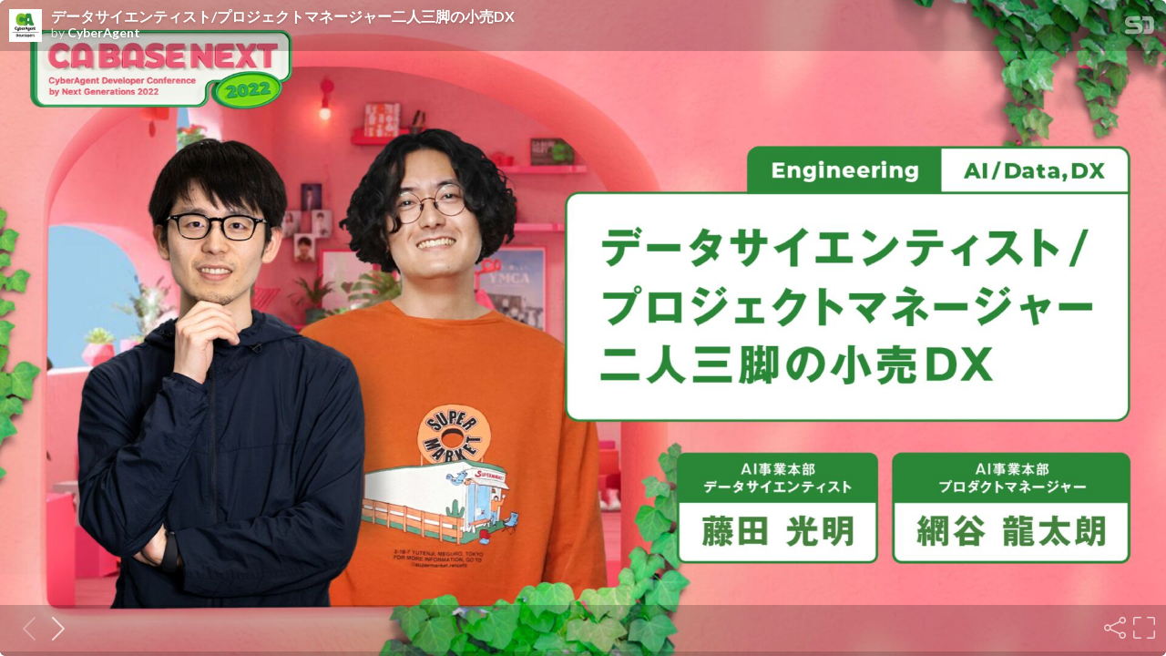

--- FILE ---
content_type: text/html; charset=utf-8
request_url: https://speakerdeck.com/player/25c87d4d124347ea95b22b911137da5c
body_size: 3759
content:
<!DOCTYPE html>
<html lang="en">
<head>
  <title>データサイエンティスト/プロジェクトマネージャー二人三脚の小売DX - Speaker Deck</title>
  <link rel="stylesheet" href="https://d1eu30co0ohy4w.cloudfront.net/assets/player-b52f917642868149b1685a3469939a5471cd9bdad1853c4b20d550d949a2f38c.css" />
  <script src="https://d1eu30co0ohy4w.cloudfront.net/assets/js/player-ee96c5c26068fbdf2c22.js"></script>
  <meta name="accent-color" content="#009287">
    <meta name="stats-owner_id" content="808471" />
  <meta name="stats-talk_id" content="888925" />
  <meta name="stats-view_type" content="player" />
  <meta name="stats-origin_referrer" />

    <link rel="canonical" href="https://speakerdeck.com/cyberagentdevelopers/puroziekutomaneziyaer-ren-san-jiao-falsexiao-mai-dx" />

  <meta name="viewport" content="user-scalable=no, width=device-width, initial-scale=1, maximum-scale=1">
</head>
<body>
  <div id="player" class="slides" data-referer="" data-host="">
    
    <div class="sd-player state-initial js-sd-player" data-start-slide="0" data-url="https://speakerdeck.com/cyberagentdevelopers/puroziekutomaneziyaer-ren-san-jiao-falsexiao-mai-dx" data-ratio="1.7777777777777777">
        <div class="sd-player-title">
          <div class="sd-player-avatar">
            <a target="_parent" aria-label="SpeakerDeck profile page for CyberAgent" href="https://speakerdeck.com/cyberagentdevelopers"><img width="47" height="47" class="avatar " loading="eager" alt="Avatar for CyberAgent" src="https://secure.gravatar.com/avatar/2016ba6b977a2e6691811fa66d5f4336?s=47" /></a>
          </div>
          <div class="sd-player-title-name"><a class="sd-player-title-link" target="_parent" href="https://speakerdeck.com/cyberagentdevelopers/puroziekutomaneziyaer-ren-san-jiao-falsexiao-mai-dx">データサイエンティスト/プロジェクトマネージャー二人三脚の小売DX</a></div>
          <div class="sd-player-title-author">by <a class="sd-player-title-link" target="_parent" href="https://speakerdeck.com/cyberagentdevelopers">CyberAgent</a></div>
          <div class="sd-player-title-mark">
            <a target="_parent" aria-label="SpeakerDeck Homepage" href="https://speakerdeck.com/"><img alt="Speaker Deck" src="https://d1eu30co0ohy4w.cloudfront.net/assets/mark-white-8d908558fe78e8efc8118c6fe9b9b1a9846b182c503bdc6902f97df4ddc9f3af.svg" /></a>
          </div>
        </div>

      <div id="sd-player-links" class="sd-player-links"></div>
      <button type="button" class="sd-player-link-badge js-sd-player-link-badge" hidden>
        <span class="sd-player-link-badge-icon">
          <svg class="icon icon-link-45deg icon-badge"><use xlink:href="/icons/icons.svg?v=2025-12-28#icon-link-45deg"></use></svg>
        </span>
        <span class="sd-player-link-badge-count js-sd-player-link-badge-count"></span>
      </button>
      <div class="sd-player-link-modal js-sd-player-link-modal" hidden>
        <div class="sd-player-link-modal-overlay js-sd-player-link-modal-overlay"></div>
        <div class="sd-player-link-modal-content">
          <button type="button" class="sd-player-link-modal-close js-sd-player-link-modal-close">&times;</button>
          <div class="sd-player-link-modal-input-group">
            <input type="text" class="sd-player-link-modal-url js-sd-player-link-modal-url" readonly>
          </div>
          <div class="sd-player-link-modal-buttons">
            <button type="button" class="sd-player-link-modal-btn sd-player-link-modal-copy js-sd-player-link-modal-copy">Copy</button>
            <button type="button" class="sd-player-link-modal-btn sd-player-link-modal-open js-sd-player-link-modal-open">Open</button>
          </div>
        </div>
      </div>

      <div class="sd-player-controls">
        <button class="sd-player-previous sd-player-button js-sd-player-previous" aria-label="Previous slide">
          <svg class="icon icon-chevron-left icon-player"><use xlink:href="/icons/icons.svg?v=2025-12-28#icon-chevron-left"></use></svg>
        </button>
        <button class="sd-player-next sd-player-button js-sd-player-next" aria-label="Next slide">
          <svg class="icon icon-chevron-right icon-player"><use xlink:href="/icons/icons.svg?v=2025-12-28#icon-chevron-right"></use></svg>
        </button>
        <div class="sd-player-spacer"></div>


          <button title="Share" aria-label="Share" class="sd-player-share sd-player-button active js-sd-player-share">
            <svg class="icon icon-share icon-player"><use xlink:href="/icons/icons.svg?v=2025-12-28#icon-share"></use></svg>
          </button>
        <button title="Fullscreen" aria-label="Fullscreen" class="sd-player-fullscreen sd-player-button active js-fullscreen-toggle">
          <svg class="icon icon-fullscreen icon-player sd-player-enable-fullscreen"><use xlink:href="/icons/icons.svg?v=2025-12-28#icon-fullscreen"></use></svg>
          <svg class="icon icon-fullscreen icon-player sd-player-disable-fullscreen"><use xlink:href="/icons/icons.svg?v=2025-12-28#icon-fullscreen"></use></svg>
        </button>
      </div>

      <div class="current-slide-note" hidden></div>

      <div class="sd-player-gradient"></div>
      <div class="sd-player-scrubber js-sd-player-scrubber">
        <div class="sd-player-scrubber-bar">
          <div class="sd-player-scrubber-progress js-sd-player-scrubber-progress"></div>
        </div>
      </div>
      <div class="sd-player-preview js-sd-player-preview"></div>
        <div class="sd-player-share-menu" hidden>
          <div class="sd-player-share-menu-overlay js-sd-player-share-close"></div>
          <div class="sd-player-share-menu-container">
            <div class="sd-player-share-menu-group sd-player-share-menu-group-head">
              <button class="sd-player-share-menu-option active js-sd-player-share-selector" data-select="link" data-group="type">Link</button>
                <button class="sd-player-share-menu-option js-sd-player-share-selector" data-select="embed" data-group="type">Embed</button>
                <button class="sd-player-share-menu-option js-sd-player-share-selector" data-select="share" data-group="type">Share</button>
              <button aria-label="Close share menu" class="sd-player-share-menu-exit js-sd-player-share-close"><svg class="icon icon-x "><use xlink:href="/icons/icons.svg?v=2025-12-28#icon-x"></use></svg></button>
            </div>
            <div class="sd-player-share-menu-group">
              <button class="sd-player-share-menu-option active js-sd-player-share-selector" data-select="beginning" data-group="start">Beginning</button>
              <button class="sd-player-share-menu-option js-sd-player-share-selector" data-select="slide" data-group="start">This slide</button>
            </div>
            <div class="sd-player-share-menu-buttons">
              <div class="sd-player-share-menu-action active" data-selected-by="link" data-group="type">
                <button class="sd-player-btn sd-player-share-menu-action js-sd-player-link-start active" data-selected-by="beginning" data-group="start" data-clipboard-text="https://speakerdeck.com/cyberagentdevelopers/puroziekutomaneziyaer-ren-san-jiao-falsexiao-mai-dx">Copy link URL</button>
                <button class="sd-player-btn sd-player-share-menu-action js-sd-player-link-slide" data-selected-by="slide" data-group="start" data-clipboard-text>Copy link URL</button>
              </div>
              <div class="sd-player-share-menu-action sd-player-share-menu-action-stacked" data-selected-by="embed" data-group="type">
                  <button class="sd-player-btn sd-player-btn-mb sd-player-share-menu-action active iframe-sd-player-embed-start" data-selected-by="beginning" data-group="start" data-clipboard-text='<div class="deck-embed js-deck-embed" style="aspect-ratio:1024/576;" data-ratio="1.7777777777777777" data-state="processed">
    <div class="speakerdeck-embed" data-title="false" data-skip-resize="true" data-id="25c87d4d124347ea95b22b911137da5c" data-name="データサイエンティスト/プロジェクトマネージャー二人三脚の小売DX" data-ratio="1.7777777777777777" data-host="speakerdeck.com"></div>
</div>
'>Copy iframe embed code</button>
                  <button class="sd-player-btn sd-player-btn-mb sd-player-share-menu-action iframe-sd-player-embed-slide" data-selected-by="slide" data-group="start" data-clipboard-text>Copy iframe embed code</button>
                  <button class="sd-player-btn sd-player-share-menu-action active js-sd-player-embed-start" data-selected-by="beginning" data-group="start" data-clipboard-text='<script defer class="speakerdeck-embed" data-id="25c87d4d124347ea95b22b911137da5c" data-ratio="1.7777777777777777" src="//speakerdeck.com/assets/embed.js"></script>'>Copy javascript embed code</button>
                  <button class="sd-player-btn sd-player-share-menu-action js-sd-player-embed-slide" data-selected-by="slide" data-group="start" data-clipboard-text>Copy javascript embed code</button>
              </div>
                <div class="sd-player-share-menu-action" data-selected-by="share" data-group="type">
                  <div class="sd-player-share-menu-action active js-sd-player-share-start" data-selected-by="beginning" data-group="start">
                    <button class="fb-share-button js-facebook-button-start sd-player-btn" data-url="https://speakerdeck.com/cyberagentdevelopers/puroziekutomaneziyaer-ren-san-jiao-falsexiao-mai-dx" data-app_id="1428152667543587"><svg class="icon icon-facebook "><use xlink:href="/icons/icons.svg?v=2025-12-28#icon-facebook"></use></svg> Share</button>
                    <a class="sd-player-btn twitter-share-button js-twitter-button-start" href="https://x.com/intent/tweet?text=%E3%83%87%E3%83%BC%E3%82%BF%E3%82%B5%E3%82%A4%E3%82%A8%E3%83%B3%E3%83%86%E3%82%A3%E3%82%B9%E3%83%88%2F%E3%83%97%E3%83%AD%E3%82%B8%E3%82%A7%E3%82%AF%E3%83%88%E3%83%9E%E3%83%8D%E3%83%BC%E3%82%B8%E3%83%A3%E3%83%BC%E4%BA%8C%E4%BA%BA%E4%B8%89%E8%84%9A%E3%81%AE%E5%B0%8F%E5%A3%B2DX&amp;url=https://speakerdeck.com/cyberagentdevelopers/puroziekutomaneziyaer-ren-san-jiao-falsexiao-mai-dx" target="_blank"><svg class="icon icon-twitter-x "><use xlink:href="/icons/icons.svg?v=2025-12-28#icon-twitter-x"></use></svg> Tweet</a>
                  </div>
                  <div class="sd-player-share-menu-action js-sd-player-share-slide" data-selected-by="slide" data-group="start">
                    <button class="fb-share-button js-facebook-button-slide sd-player-btn" data-url="https://speakerdeck.com/cyberagentdevelopers/puroziekutomaneziyaer-ren-san-jiao-falsexiao-mai-dx" data-app_id="1428152667543587"><svg class="icon icon-facebook "><use xlink:href="/icons/icons.svg?v=2025-12-28#icon-facebook"></use></svg> Share</button>
                    <a class="sd-player-btn twitter-share-button js-twitter-button-slide" href="https://x.com/intent/tweet?text=%E3%83%87%E3%83%BC%E3%82%BF%E3%82%B5%E3%82%A4%E3%82%A8%E3%83%B3%E3%83%86%E3%82%A3%E3%82%B9%E3%83%88%2F%E3%83%97%E3%83%AD%E3%82%B8%E3%82%A7%E3%82%AF%E3%83%88%E3%83%9E%E3%83%8D%E3%83%BC%E3%82%B8%E3%83%A3%E3%83%BC%E4%BA%8C%E4%BA%BA%E4%B8%89%E8%84%9A%E3%81%AE%E5%B0%8F%E5%A3%B2DX&amp;url=https://speakerdeck.com/cyberagentdevelopers/puroziekutomaneziyaer-ren-san-jiao-falsexiao-mai-dx?slide=1" target="_blank"><svg class="icon icon-twitter-x "><use xlink:href="/icons/icons.svg?v=2025-12-28#icon-twitter-x"></use></svg> Tweet</a>
                  </div>
                </div>
            </div>
          </div>
        </div>
      <div class="sd-player-presenter">
        <div class="sd-player-presenter-container js-sd-player-presenter">
          <div class="sd-player-slide sd-player-presenter-previous js-sd-player-previous-slide"></div>
          <div class="sd-player-slide sd-player-presenter-current js-sd-player-current-slide"></div>
          <div class="sd-player-slide sd-player-presenter-next js-sd-player-next-slide"></div>
        </div>
      </div>
      <div class="sd-player-slides js-sd-player-slides">
          <div class="sd-player-slide js-sd-slide"
              data-url="https://files.speakerdeck.com/presentations/25c87d4d124347ea95b22b911137da5c/slide_0.jpg?22174636"
              data-preview-url="https://files.speakerdeck.com/presentations/25c87d4d124347ea95b22b911137da5c/preview_slide_0.jpg?22174636"
              data-slide-note=""
              data-links="[]">
            <div class="sd-player-slides--content visually-hidden">
              <h2 class="sd-player-slides--heading">Slide 1</h2>
              <h3>Slide 1 text</h3>
              <div class="sd-player-slides--text">
                  No content
              </div>
            </div>
          </div>
          <div class="sd-player-slide js-sd-slide"
              data-url="https://files.speakerdeck.com/presentations/25c87d4d124347ea95b22b911137da5c/slide_1.jpg?22174637"
              data-preview-url="https://files.speakerdeck.com/presentations/25c87d4d124347ea95b22b911137da5c/preview_slide_1.jpg?22174637"
              data-slide-note=""
              data-links="[]">
            <div class="sd-player-slides--content visually-hidden">
              <h2 class="sd-player-slides--heading">Slide 2</h2>
              <h3>Slide 2 text</h3>
              <div class="sd-player-slides--text">
                  No content
              </div>
            </div>
          </div>
          <div class="sd-player-slide js-sd-slide"
              data-url="https://files.speakerdeck.com/presentations/25c87d4d124347ea95b22b911137da5c/slide_2.jpg?22174638"
              data-preview-url="https://files.speakerdeck.com/presentations/25c87d4d124347ea95b22b911137da5c/preview_slide_2.jpg?22174638"
              data-slide-note=""
              data-links="[]">
            <div class="sd-player-slides--content visually-hidden">
              <h2 class="sd-player-slides--heading">Slide 3</h2>
              <h3>Slide 3 text</h3>
              <div class="sd-player-slides--text">
                  No content
              </div>
            </div>
          </div>
          <div class="sd-player-slide js-sd-slide"
              data-url="https://files.speakerdeck.com/presentations/25c87d4d124347ea95b22b911137da5c/slide_3.jpg?22174639"
              data-preview-url="https://files.speakerdeck.com/presentations/25c87d4d124347ea95b22b911137da5c/preview_slide_3.jpg?22174639"
              data-slide-note=""
              data-links="[]">
            <div class="sd-player-slides--content visually-hidden">
              <h2 class="sd-player-slides--heading">Slide 4</h2>
              <h3>Slide 4 text</h3>
              <div class="sd-player-slides--text">
                  No content
              </div>
            </div>
          </div>
          <div class="sd-player-slide js-sd-slide"
              data-url="https://files.speakerdeck.com/presentations/25c87d4d124347ea95b22b911137da5c/slide_4.jpg?22174640"
              data-preview-url="https://files.speakerdeck.com/presentations/25c87d4d124347ea95b22b911137da5c/preview_slide_4.jpg?22174640"
              data-slide-note=""
              data-links="[]">
            <div class="sd-player-slides--content visually-hidden">
              <h2 class="sd-player-slides--heading">Slide 5</h2>
              <h3>Slide 5 text</h3>
              <div class="sd-player-slides--text">
                  No content
              </div>
            </div>
          </div>
          <div class="sd-player-slide js-sd-slide"
              data-url="https://files.speakerdeck.com/presentations/25c87d4d124347ea95b22b911137da5c/slide_5.jpg?22174641"
              data-preview-url="https://files.speakerdeck.com/presentations/25c87d4d124347ea95b22b911137da5c/preview_slide_5.jpg?22174641"
              data-slide-note=""
              data-links="[]">
            <div class="sd-player-slides--content visually-hidden">
              <h2 class="sd-player-slides--heading">Slide 6</h2>
              <h3>Slide 6 text</h3>
              <div class="sd-player-slides--text">
                  No content
              </div>
            </div>
          </div>
          <div class="sd-player-slide js-sd-slide"
              data-url="https://files.speakerdeck.com/presentations/25c87d4d124347ea95b22b911137da5c/slide_6.jpg?22174642"
              data-preview-url="https://files.speakerdeck.com/presentations/25c87d4d124347ea95b22b911137da5c/preview_slide_6.jpg?22174642"
              data-slide-note=""
              data-links="[]">
            <div class="sd-player-slides--content visually-hidden">
              <h2 class="sd-player-slides--heading">Slide 7</h2>
              <h3>Slide 7 text</h3>
              <div class="sd-player-slides--text">
                  No content
              </div>
            </div>
          </div>
          <div class="sd-player-slide js-sd-slide"
              data-url="https://files.speakerdeck.com/presentations/25c87d4d124347ea95b22b911137da5c/slide_7.jpg?22174643"
              data-preview-url="https://files.speakerdeck.com/presentations/25c87d4d124347ea95b22b911137da5c/preview_slide_7.jpg?22174643"
              data-slide-note=""
              data-links="[]">
            <div class="sd-player-slides--content visually-hidden">
              <h2 class="sd-player-slides--heading">Slide 8</h2>
              <h3>Slide 8 text</h3>
              <div class="sd-player-slides--text">
                  No content
              </div>
            </div>
          </div>
          <div class="sd-player-slide js-sd-slide"
              data-url="https://files.speakerdeck.com/presentations/25c87d4d124347ea95b22b911137da5c/slide_8.jpg?22174644"
              data-preview-url="https://files.speakerdeck.com/presentations/25c87d4d124347ea95b22b911137da5c/preview_slide_8.jpg?22174644"
              data-slide-note=""
              data-links="[]">
            <div class="sd-player-slides--content visually-hidden">
              <h2 class="sd-player-slides--heading">Slide 9</h2>
              <h3>Slide 9 text</h3>
              <div class="sd-player-slides--text">
                  No content
              </div>
            </div>
          </div>
          <div class="sd-player-slide js-sd-slide"
              data-url="https://files.speakerdeck.com/presentations/25c87d4d124347ea95b22b911137da5c/slide_9.jpg?22174645"
              data-preview-url="https://files.speakerdeck.com/presentations/25c87d4d124347ea95b22b911137da5c/preview_slide_9.jpg?22174645"
              data-slide-note=""
              data-links="[]">
            <div class="sd-player-slides--content visually-hidden">
              <h2 class="sd-player-slides--heading">Slide 10</h2>
              <h3>Slide 10 text</h3>
              <div class="sd-player-slides--text">
                  No content
              </div>
            </div>
          </div>
          <div class="sd-player-slide js-sd-slide"
              data-url="https://files.speakerdeck.com/presentations/25c87d4d124347ea95b22b911137da5c/slide_10.jpg?22174646"
              data-preview-url="https://files.speakerdeck.com/presentations/25c87d4d124347ea95b22b911137da5c/preview_slide_10.jpg?22174646"
              data-slide-note=""
              data-links="[]">
            <div class="sd-player-slides--content visually-hidden">
              <h2 class="sd-player-slides--heading">Slide 11</h2>
              <h3>Slide 11 text</h3>
              <div class="sd-player-slides--text">
                  No content
              </div>
            </div>
          </div>
          <div class="sd-player-slide js-sd-slide"
              data-url="https://files.speakerdeck.com/presentations/25c87d4d124347ea95b22b911137da5c/slide_11.jpg?22174647"
              data-preview-url="https://files.speakerdeck.com/presentations/25c87d4d124347ea95b22b911137da5c/preview_slide_11.jpg?22174647"
              data-slide-note=""
              data-links="[]">
            <div class="sd-player-slides--content visually-hidden">
              <h2 class="sd-player-slides--heading">Slide 12</h2>
              <h3>Slide 12 text</h3>
              <div class="sd-player-slides--text">
                  No content
              </div>
            </div>
          </div>
          <div class="sd-player-slide js-sd-slide"
              data-url="https://files.speakerdeck.com/presentations/25c87d4d124347ea95b22b911137da5c/slide_12.jpg?22174648"
              data-preview-url="https://files.speakerdeck.com/presentations/25c87d4d124347ea95b22b911137da5c/preview_slide_12.jpg?22174648"
              data-slide-note=""
              data-links="[]">
            <div class="sd-player-slides--content visually-hidden">
              <h2 class="sd-player-slides--heading">Slide 13</h2>
              <h3>Slide 13 text</h3>
              <div class="sd-player-slides--text">
                  No content
              </div>
            </div>
          </div>
          <div class="sd-player-slide js-sd-slide"
              data-url="https://files.speakerdeck.com/presentations/25c87d4d124347ea95b22b911137da5c/slide_13.jpg?22174649"
              data-preview-url="https://files.speakerdeck.com/presentations/25c87d4d124347ea95b22b911137da5c/preview_slide_13.jpg?22174649"
              data-slide-note=""
              data-links="[]">
            <div class="sd-player-slides--content visually-hidden">
              <h2 class="sd-player-slides--heading">Slide 14</h2>
              <h3>Slide 14 text</h3>
              <div class="sd-player-slides--text">
                  No content
              </div>
            </div>
          </div>
          <div class="sd-player-slide js-sd-slide"
              data-url="https://files.speakerdeck.com/presentations/25c87d4d124347ea95b22b911137da5c/slide_14.jpg?22174650"
              data-preview-url="https://files.speakerdeck.com/presentations/25c87d4d124347ea95b22b911137da5c/preview_slide_14.jpg?22174650"
              data-slide-note=""
              data-links="[]">
            <div class="sd-player-slides--content visually-hidden">
              <h2 class="sd-player-slides--heading">Slide 15</h2>
              <h3>Slide 15 text</h3>
              <div class="sd-player-slides--text">
                  No content
              </div>
            </div>
          </div>
          <div class="sd-player-slide js-sd-slide"
              data-url="https://files.speakerdeck.com/presentations/25c87d4d124347ea95b22b911137da5c/slide_15.jpg?22174651"
              data-preview-url="https://files.speakerdeck.com/presentations/25c87d4d124347ea95b22b911137da5c/preview_slide_15.jpg?22174651"
              data-slide-note=""
              data-links="[]">
            <div class="sd-player-slides--content visually-hidden">
              <h2 class="sd-player-slides--heading">Slide 16</h2>
              <h3>Slide 16 text</h3>
              <div class="sd-player-slides--text">
                  No content
              </div>
            </div>
          </div>
          <div class="sd-player-slide js-sd-slide"
              data-url="https://files.speakerdeck.com/presentations/25c87d4d124347ea95b22b911137da5c/slide_16.jpg?22174652"
              data-preview-url="https://files.speakerdeck.com/presentations/25c87d4d124347ea95b22b911137da5c/preview_slide_16.jpg?22174652"
              data-slide-note=""
              data-links="[]">
            <div class="sd-player-slides--content visually-hidden">
              <h2 class="sd-player-slides--heading">Slide 17</h2>
              <h3>Slide 17 text</h3>
              <div class="sd-player-slides--text">
                  No content
              </div>
            </div>
          </div>
          <div class="sd-player-slide js-sd-slide"
              data-url="https://files.speakerdeck.com/presentations/25c87d4d124347ea95b22b911137da5c/slide_17.jpg?22174653"
              data-preview-url="https://files.speakerdeck.com/presentations/25c87d4d124347ea95b22b911137da5c/preview_slide_17.jpg?22174653"
              data-slide-note=""
              data-links="[]">
            <div class="sd-player-slides--content visually-hidden">
              <h2 class="sd-player-slides--heading">Slide 18</h2>
              <h3>Slide 18 text</h3>
              <div class="sd-player-slides--text">
                  No content
              </div>
            </div>
          </div>
          <div class="sd-player-slide js-sd-slide"
              data-url="https://files.speakerdeck.com/presentations/25c87d4d124347ea95b22b911137da5c/slide_18.jpg?22174654"
              data-preview-url="https://files.speakerdeck.com/presentations/25c87d4d124347ea95b22b911137da5c/preview_slide_18.jpg?22174654"
              data-slide-note=""
              data-links="[]">
            <div class="sd-player-slides--content visually-hidden">
              <h2 class="sd-player-slides--heading">Slide 19</h2>
              <h3>Slide 19 text</h3>
              <div class="sd-player-slides--text">
                  No content
              </div>
            </div>
          </div>
          <div class="sd-player-slide js-sd-slide"
              data-url="https://files.speakerdeck.com/presentations/25c87d4d124347ea95b22b911137da5c/slide_19.jpg?22174655"
              data-preview-url="https://files.speakerdeck.com/presentations/25c87d4d124347ea95b22b911137da5c/preview_slide_19.jpg?22174655"
              data-slide-note=""
              data-links="[]">
            <div class="sd-player-slides--content visually-hidden">
              <h2 class="sd-player-slides--heading">Slide 20</h2>
              <h3>Slide 20 text</h3>
              <div class="sd-player-slides--text">
                  No content
              </div>
            </div>
          </div>
          <div class="sd-player-slide js-sd-slide"
              data-url="https://files.speakerdeck.com/presentations/25c87d4d124347ea95b22b911137da5c/slide_20.jpg?22174656"
              data-preview-url="https://files.speakerdeck.com/presentations/25c87d4d124347ea95b22b911137da5c/preview_slide_20.jpg?22174656"
              data-slide-note=""
              data-links="[]">
            <div class="sd-player-slides--content visually-hidden">
              <h2 class="sd-player-slides--heading">Slide 21</h2>
              <h3>Slide 21 text</h3>
              <div class="sd-player-slides--text">
                  No content
              </div>
            </div>
          </div>
          <div class="sd-player-slide js-sd-slide"
              data-url="https://files.speakerdeck.com/presentations/25c87d4d124347ea95b22b911137da5c/slide_21.jpg?22174657"
              data-preview-url="https://files.speakerdeck.com/presentations/25c87d4d124347ea95b22b911137da5c/preview_slide_21.jpg?22174657"
              data-slide-note=""
              data-links="[]">
            <div class="sd-player-slides--content visually-hidden">
              <h2 class="sd-player-slides--heading">Slide 22</h2>
              <h3>Slide 22 text</h3>
              <div class="sd-player-slides--text">
                  No content
              </div>
            </div>
          </div>
          <div class="sd-player-slide js-sd-slide"
              data-url="https://files.speakerdeck.com/presentations/25c87d4d124347ea95b22b911137da5c/slide_22.jpg?22174658"
              data-preview-url="https://files.speakerdeck.com/presentations/25c87d4d124347ea95b22b911137da5c/preview_slide_22.jpg?22174658"
              data-slide-note=""
              data-links="[]">
            <div class="sd-player-slides--content visually-hidden">
              <h2 class="sd-player-slides--heading">Slide 23</h2>
              <h3>Slide 23 text</h3>
              <div class="sd-player-slides--text">
                  No content
              </div>
            </div>
          </div>
          <div class="sd-player-slide js-sd-slide"
              data-url="https://files.speakerdeck.com/presentations/25c87d4d124347ea95b22b911137da5c/slide_23.jpg?22174659"
              data-preview-url="https://files.speakerdeck.com/presentations/25c87d4d124347ea95b22b911137da5c/preview_slide_23.jpg?22174659"
              data-slide-note=""
              data-links="[]">
            <div class="sd-player-slides--content visually-hidden">
              <h2 class="sd-player-slides--heading">Slide 24</h2>
              <h3>Slide 24 text</h3>
              <div class="sd-player-slides--text">
                  No content
              </div>
            </div>
          </div>
          <div class="sd-player-slide js-sd-slide"
              data-url="https://files.speakerdeck.com/presentations/25c87d4d124347ea95b22b911137da5c/slide_24.jpg?22174660"
              data-preview-url="https://files.speakerdeck.com/presentations/25c87d4d124347ea95b22b911137da5c/preview_slide_24.jpg?22174660"
              data-slide-note=""
              data-links="[]">
            <div class="sd-player-slides--content visually-hidden">
              <h2 class="sd-player-slides--heading">Slide 25</h2>
              <h3>Slide 25 text</h3>
              <div class="sd-player-slides--text">
                  No content
              </div>
            </div>
          </div>
          <div class="sd-player-slide js-sd-slide"
              data-url="https://files.speakerdeck.com/presentations/25c87d4d124347ea95b22b911137da5c/slide_25.jpg?22174661"
              data-preview-url="https://files.speakerdeck.com/presentations/25c87d4d124347ea95b22b911137da5c/preview_slide_25.jpg?22174661"
              data-slide-note=""
              data-links="[]">
            <div class="sd-player-slides--content visually-hidden">
              <h2 class="sd-player-slides--heading">Slide 26</h2>
              <h3>Slide 26 text</h3>
              <div class="sd-player-slides--text">
                  No content
              </div>
            </div>
          </div>
          <div class="sd-player-slide js-sd-slide"
              data-url="https://files.speakerdeck.com/presentations/25c87d4d124347ea95b22b911137da5c/slide_26.jpg?22174662"
              data-preview-url="https://files.speakerdeck.com/presentations/25c87d4d124347ea95b22b911137da5c/preview_slide_26.jpg?22174662"
              data-slide-note=""
              data-links="[]">
            <div class="sd-player-slides--content visually-hidden">
              <h2 class="sd-player-slides--heading">Slide 27</h2>
              <h3>Slide 27 text</h3>
              <div class="sd-player-slides--text">
                  No content
              </div>
            </div>
          </div>
          <div class="sd-player-slide js-sd-slide"
              data-url="https://files.speakerdeck.com/presentations/25c87d4d124347ea95b22b911137da5c/slide_27.jpg?22174663"
              data-preview-url="https://files.speakerdeck.com/presentations/25c87d4d124347ea95b22b911137da5c/preview_slide_27.jpg?22174663"
              data-slide-note=""
              data-links="[]">
            <div class="sd-player-slides--content visually-hidden">
              <h2 class="sd-player-slides--heading">Slide 28</h2>
              <h3>Slide 28 text</h3>
              <div class="sd-player-slides--text">
                  No content
              </div>
            </div>
          </div>
          <div class="sd-player-slide js-sd-slide"
              data-url="https://files.speakerdeck.com/presentations/25c87d4d124347ea95b22b911137da5c/slide_28.jpg?22174664"
              data-preview-url="https://files.speakerdeck.com/presentations/25c87d4d124347ea95b22b911137da5c/preview_slide_28.jpg?22174664"
              data-slide-note=""
              data-links="[]">
            <div class="sd-player-slides--content visually-hidden">
              <h2 class="sd-player-slides--heading">Slide 29</h2>
              <h3>Slide 29 text</h3>
              <div class="sd-player-slides--text">
                  No content
              </div>
            </div>
          </div>
          <div class="sd-player-slide js-sd-slide"
              data-url="https://files.speakerdeck.com/presentations/25c87d4d124347ea95b22b911137da5c/slide_29.jpg?22174665"
              data-preview-url="https://files.speakerdeck.com/presentations/25c87d4d124347ea95b22b911137da5c/preview_slide_29.jpg?22174665"
              data-slide-note=""
              data-links="[]">
            <div class="sd-player-slides--content visually-hidden">
              <h2 class="sd-player-slides--heading">Slide 30</h2>
              <h3>Slide 30 text</h3>
              <div class="sd-player-slides--text">
                  No content
              </div>
            </div>
          </div>
          <div class="sd-player-slide js-sd-slide"
              data-url="https://files.speakerdeck.com/presentations/25c87d4d124347ea95b22b911137da5c/slide_30.jpg?22174666"
              data-preview-url="https://files.speakerdeck.com/presentations/25c87d4d124347ea95b22b911137da5c/preview_slide_30.jpg?22174666"
              data-slide-note=""
              data-links="[]">
            <div class="sd-player-slides--content visually-hidden">
              <h2 class="sd-player-slides--heading">Slide 31</h2>
              <h3>Slide 31 text</h3>
              <div class="sd-player-slides--text">
                  No content
              </div>
            </div>
          </div>
          <div class="sd-player-slide js-sd-slide"
              data-url="https://files.speakerdeck.com/presentations/25c87d4d124347ea95b22b911137da5c/slide_31.jpg?22174667"
              data-preview-url="https://files.speakerdeck.com/presentations/25c87d4d124347ea95b22b911137da5c/preview_slide_31.jpg?22174667"
              data-slide-note=""
              data-links="[]">
            <div class="sd-player-slides--content visually-hidden">
              <h2 class="sd-player-slides--heading">Slide 32</h2>
              <h3>Slide 32 text</h3>
              <div class="sd-player-slides--text">
                  No content
              </div>
            </div>
          </div>
          <div class="sd-player-slide js-sd-slide"
              data-url="https://files.speakerdeck.com/presentations/25c87d4d124347ea95b22b911137da5c/slide_32.jpg?22174668"
              data-preview-url="https://files.speakerdeck.com/presentations/25c87d4d124347ea95b22b911137da5c/preview_slide_32.jpg?22174668"
              data-slide-note=""
              data-links="[]">
            <div class="sd-player-slides--content visually-hidden">
              <h2 class="sd-player-slides--heading">Slide 33</h2>
              <h3>Slide 33 text</h3>
              <div class="sd-player-slides--text">
                  No content
              </div>
            </div>
          </div>
          <div class="sd-player-slide js-sd-slide"
              data-url="https://files.speakerdeck.com/presentations/25c87d4d124347ea95b22b911137da5c/slide_33.jpg?22174669"
              data-preview-url="https://files.speakerdeck.com/presentations/25c87d4d124347ea95b22b911137da5c/preview_slide_33.jpg?22174669"
              data-slide-note=""
              data-links="[]">
            <div class="sd-player-slides--content visually-hidden">
              <h2 class="sd-player-slides--heading">Slide 34</h2>
              <h3>Slide 34 text</h3>
              <div class="sd-player-slides--text">
                  No content
              </div>
            </div>
          </div>
          <div class="sd-player-slide js-sd-slide"
              data-url="https://files.speakerdeck.com/presentations/25c87d4d124347ea95b22b911137da5c/slide_34.jpg?22174670"
              data-preview-url="https://files.speakerdeck.com/presentations/25c87d4d124347ea95b22b911137da5c/preview_slide_34.jpg?22174670"
              data-slide-note=""
              data-links="[]">
            <div class="sd-player-slides--content visually-hidden">
              <h2 class="sd-player-slides--heading">Slide 35</h2>
              <h3>Slide 35 text</h3>
              <div class="sd-player-slides--text">
                  No content
              </div>
            </div>
          </div>
          <div class="sd-player-slide js-sd-slide"
              data-url="https://files.speakerdeck.com/presentations/25c87d4d124347ea95b22b911137da5c/slide_35.jpg?22174671"
              data-preview-url="https://files.speakerdeck.com/presentations/25c87d4d124347ea95b22b911137da5c/preview_slide_35.jpg?22174671"
              data-slide-note=""
              data-links="[]">
            <div class="sd-player-slides--content visually-hidden">
              <h2 class="sd-player-slides--heading">Slide 36</h2>
              <h3>Slide 36 text</h3>
              <div class="sd-player-slides--text">
                  No content
              </div>
            </div>
          </div>
          <div class="sd-player-slide js-sd-slide"
              data-url="https://files.speakerdeck.com/presentations/25c87d4d124347ea95b22b911137da5c/slide_36.jpg?22174672"
              data-preview-url="https://files.speakerdeck.com/presentations/25c87d4d124347ea95b22b911137da5c/preview_slide_36.jpg?22174672"
              data-slide-note=""
              data-links="[]">
            <div class="sd-player-slides--content visually-hidden">
              <h2 class="sd-player-slides--heading">Slide 37</h2>
              <h3>Slide 37 text</h3>
              <div class="sd-player-slides--text">
                  No content
              </div>
            </div>
          </div>
          <div class="sd-player-slide js-sd-slide"
              data-url="https://files.speakerdeck.com/presentations/25c87d4d124347ea95b22b911137da5c/slide_37.jpg?22174673"
              data-preview-url="https://files.speakerdeck.com/presentations/25c87d4d124347ea95b22b911137da5c/preview_slide_37.jpg?22174673"
              data-slide-note=""
              data-links="[]">
            <div class="sd-player-slides--content visually-hidden">
              <h2 class="sd-player-slides--heading">Slide 38</h2>
              <h3>Slide 38 text</h3>
              <div class="sd-player-slides--text">
                  No content
              </div>
            </div>
          </div>
          <div class="sd-player-slide js-sd-slide"
              data-url="https://files.speakerdeck.com/presentations/25c87d4d124347ea95b22b911137da5c/slide_38.jpg?22174674"
              data-preview-url="https://files.speakerdeck.com/presentations/25c87d4d124347ea95b22b911137da5c/preview_slide_38.jpg?22174674"
              data-slide-note=""
              data-links="[]">
            <div class="sd-player-slides--content visually-hidden">
              <h2 class="sd-player-slides--heading">Slide 39</h2>
              <h3>Slide 39 text</h3>
              <div class="sd-player-slides--text">
                  No content
              </div>
            </div>
          </div>
          <div class="sd-player-slide js-sd-slide"
              data-url="https://files.speakerdeck.com/presentations/25c87d4d124347ea95b22b911137da5c/slide_39.jpg?22174675"
              data-preview-url="https://files.speakerdeck.com/presentations/25c87d4d124347ea95b22b911137da5c/preview_slide_39.jpg?22174675"
              data-slide-note=""
              data-links="[]">
            <div class="sd-player-slides--content visually-hidden">
              <h2 class="sd-player-slides--heading">Slide 40</h2>
              <h3>Slide 40 text</h3>
              <div class="sd-player-slides--text">
                  No content
              </div>
            </div>
          </div>
          <div class="sd-player-slide js-sd-slide"
              data-url="https://files.speakerdeck.com/presentations/25c87d4d124347ea95b22b911137da5c/slide_40.jpg?22174676"
              data-preview-url="https://files.speakerdeck.com/presentations/25c87d4d124347ea95b22b911137da5c/preview_slide_40.jpg?22174676"
              data-slide-note=""
              data-links="[]">
            <div class="sd-player-slides--content visually-hidden">
              <h2 class="sd-player-slides--heading">Slide 41</h2>
              <h3>Slide 41 text</h3>
              <div class="sd-player-slides--text">
                  No content
              </div>
            </div>
          </div>
          <div class="sd-player-slide js-sd-slide"
              data-url="https://files.speakerdeck.com/presentations/25c87d4d124347ea95b22b911137da5c/slide_41.jpg?22174677"
              data-preview-url="https://files.speakerdeck.com/presentations/25c87d4d124347ea95b22b911137da5c/preview_slide_41.jpg?22174677"
              data-slide-note=""
              data-links="[]">
            <div class="sd-player-slides--content visually-hidden">
              <h2 class="sd-player-slides--heading">Slide 42</h2>
              <h3>Slide 42 text</h3>
              <div class="sd-player-slides--text">
                  No content
              </div>
            </div>
          </div>
          <div class="sd-player-slide js-sd-slide"
              data-url="https://files.speakerdeck.com/presentations/25c87d4d124347ea95b22b911137da5c/slide_42.jpg?22174678"
              data-preview-url="https://files.speakerdeck.com/presentations/25c87d4d124347ea95b22b911137da5c/preview_slide_42.jpg?22174678"
              data-slide-note=""
              data-links="[]">
            <div class="sd-player-slides--content visually-hidden">
              <h2 class="sd-player-slides--heading">Slide 43</h2>
              <h3>Slide 43 text</h3>
              <div class="sd-player-slides--text">
                  No content
              </div>
            </div>
          </div>
          <div class="sd-player-slide js-sd-slide"
              data-url="https://files.speakerdeck.com/presentations/25c87d4d124347ea95b22b911137da5c/slide_43.jpg?22174679"
              data-preview-url="https://files.speakerdeck.com/presentations/25c87d4d124347ea95b22b911137da5c/preview_slide_43.jpg?22174679"
              data-slide-note=""
              data-links="[]">
            <div class="sd-player-slides--content visually-hidden">
              <h2 class="sd-player-slides--heading">Slide 44</h2>
              <h3>Slide 44 text</h3>
              <div class="sd-player-slides--text">
                  No content
              </div>
            </div>
          </div>
          <div class="sd-player-slide js-sd-slide"
              data-url="https://files.speakerdeck.com/presentations/25c87d4d124347ea95b22b911137da5c/slide_44.jpg?22174680"
              data-preview-url="https://files.speakerdeck.com/presentations/25c87d4d124347ea95b22b911137da5c/preview_slide_44.jpg?22174680"
              data-slide-note=""
              data-links="[]">
            <div class="sd-player-slides--content visually-hidden">
              <h2 class="sd-player-slides--heading">Slide 45</h2>
              <h3>Slide 45 text</h3>
              <div class="sd-player-slides--text">
                  No content
              </div>
            </div>
          </div>
          <div class="sd-player-slide js-sd-slide"
              data-url="https://files.speakerdeck.com/presentations/25c87d4d124347ea95b22b911137da5c/slide_45.jpg?22174681"
              data-preview-url="https://files.speakerdeck.com/presentations/25c87d4d124347ea95b22b911137da5c/preview_slide_45.jpg?22174681"
              data-slide-note=""
              data-links="[]">
            <div class="sd-player-slides--content visually-hidden">
              <h2 class="sd-player-slides--heading">Slide 46</h2>
              <h3>Slide 46 text</h3>
              <div class="sd-player-slides--text">
                  No content
              </div>
            </div>
          </div>
          <div class="sd-player-slide js-sd-slide"
              data-url="https://files.speakerdeck.com/presentations/25c87d4d124347ea95b22b911137da5c/slide_46.jpg?22174682"
              data-preview-url="https://files.speakerdeck.com/presentations/25c87d4d124347ea95b22b911137da5c/preview_slide_46.jpg?22174682"
              data-slide-note=""
              data-links="[]">
            <div class="sd-player-slides--content visually-hidden">
              <h2 class="sd-player-slides--heading">Slide 47</h2>
              <h3>Slide 47 text</h3>
              <div class="sd-player-slides--text">
                  No content
              </div>
            </div>
          </div>
          <div class="sd-player-slide js-sd-slide"
              data-url="https://files.speakerdeck.com/presentations/25c87d4d124347ea95b22b911137da5c/slide_47.jpg?22174683"
              data-preview-url="https://files.speakerdeck.com/presentations/25c87d4d124347ea95b22b911137da5c/preview_slide_47.jpg?22174683"
              data-slide-note=""
              data-links="[]">
            <div class="sd-player-slides--content visually-hidden">
              <h2 class="sd-player-slides--heading">Slide 48</h2>
              <h3>Slide 48 text</h3>
              <div class="sd-player-slides--text">
                  No content
              </div>
            </div>
          </div>
          <div class="sd-player-slide js-sd-slide"
              data-url="https://files.speakerdeck.com/presentations/25c87d4d124347ea95b22b911137da5c/slide_48.jpg?22174684"
              data-preview-url="https://files.speakerdeck.com/presentations/25c87d4d124347ea95b22b911137da5c/preview_slide_48.jpg?22174684"
              data-slide-note=""
              data-links="[]">
            <div class="sd-player-slides--content visually-hidden">
              <h2 class="sd-player-slides--heading">Slide 49</h2>
              <h3>Slide 49 text</h3>
              <div class="sd-player-slides--text">
                  No content
              </div>
            </div>
          </div>
          <div class="sd-player-slide js-sd-slide"
              data-url="https://files.speakerdeck.com/presentations/25c87d4d124347ea95b22b911137da5c/slide_49.jpg?22174685"
              data-preview-url="https://files.speakerdeck.com/presentations/25c87d4d124347ea95b22b911137da5c/preview_slide_49.jpg?22174685"
              data-slide-note=""
              data-links="[]">
            <div class="sd-player-slides--content visually-hidden">
              <h2 class="sd-player-slides--heading">Slide 50</h2>
              <h3>Slide 50 text</h3>
              <div class="sd-player-slides--text">
                  No content
              </div>
            </div>
          </div>
          <div class="sd-player-slide js-sd-slide"
              data-url="https://files.speakerdeck.com/presentations/25c87d4d124347ea95b22b911137da5c/slide_50.jpg?22174686"
              data-preview-url="https://files.speakerdeck.com/presentations/25c87d4d124347ea95b22b911137da5c/preview_slide_50.jpg?22174686"
              data-slide-note=""
              data-links="[]">
            <div class="sd-player-slides--content visually-hidden">
              <h2 class="sd-player-slides--heading">Slide 51</h2>
              <h3>Slide 51 text</h3>
              <div class="sd-player-slides--text">
                  No content
              </div>
            </div>
          </div>
          <div class="sd-player-slide js-sd-slide"
              data-url="https://files.speakerdeck.com/presentations/25c87d4d124347ea95b22b911137da5c/slide_51.jpg?22174687"
              data-preview-url="https://files.speakerdeck.com/presentations/25c87d4d124347ea95b22b911137da5c/preview_slide_51.jpg?22174687"
              data-slide-note=""
              data-links="[]">
            <div class="sd-player-slides--content visually-hidden">
              <h2 class="sd-player-slides--heading">Slide 52</h2>
              <h3>Slide 52 text</h3>
              <div class="sd-player-slides--text">
                  No content
              </div>
            </div>
          </div>
          <div class="sd-player-slide js-sd-slide"
              data-url="https://files.speakerdeck.com/presentations/25c87d4d124347ea95b22b911137da5c/slide_52.jpg?22174688"
              data-preview-url="https://files.speakerdeck.com/presentations/25c87d4d124347ea95b22b911137da5c/preview_slide_52.jpg?22174688"
              data-slide-note=""
              data-links="[]">
            <div class="sd-player-slides--content visually-hidden">
              <h2 class="sd-player-slides--heading">Slide 53</h2>
              <h3>Slide 53 text</h3>
              <div class="sd-player-slides--text">
                  No content
              </div>
            </div>
          </div>
          <div class="sd-player-slide js-sd-slide"
              data-url="https://files.speakerdeck.com/presentations/25c87d4d124347ea95b22b911137da5c/slide_53.jpg?22174689"
              data-preview-url="https://files.speakerdeck.com/presentations/25c87d4d124347ea95b22b911137da5c/preview_slide_53.jpg?22174689"
              data-slide-note=""
              data-links="[]">
            <div class="sd-player-slides--content visually-hidden">
              <h2 class="sd-player-slides--heading">Slide 54</h2>
              <h3>Slide 54 text</h3>
              <div class="sd-player-slides--text">
                  No content
              </div>
            </div>
          </div>
          <div class="sd-player-slide js-sd-slide"
              data-url="https://files.speakerdeck.com/presentations/25c87d4d124347ea95b22b911137da5c/slide_54.jpg?22174690"
              data-preview-url="https://files.speakerdeck.com/presentations/25c87d4d124347ea95b22b911137da5c/preview_slide_54.jpg?22174690"
              data-slide-note=""
              data-links="[]">
            <div class="sd-player-slides--content visually-hidden">
              <h2 class="sd-player-slides--heading">Slide 55</h2>
              <h3>Slide 55 text</h3>
              <div class="sd-player-slides--text">
                  No content
              </div>
            </div>
          </div>
          <div class="sd-player-slide js-sd-slide"
              data-url="https://files.speakerdeck.com/presentations/25c87d4d124347ea95b22b911137da5c/slide_55.jpg?22174691"
              data-preview-url="https://files.speakerdeck.com/presentations/25c87d4d124347ea95b22b911137da5c/preview_slide_55.jpg?22174691"
              data-slide-note=""
              data-links="[]">
            <div class="sd-player-slides--content visually-hidden">
              <h2 class="sd-player-slides--heading">Slide 56</h2>
              <h3>Slide 56 text</h3>
              <div class="sd-player-slides--text">
                  No content
              </div>
            </div>
          </div>
          <div class="sd-player-slide js-sd-slide"
              data-url="https://files.speakerdeck.com/presentations/25c87d4d124347ea95b22b911137da5c/slide_56.jpg?22174692"
              data-preview-url="https://files.speakerdeck.com/presentations/25c87d4d124347ea95b22b911137da5c/preview_slide_56.jpg?22174692"
              data-slide-note=""
              data-links="[]">
            <div class="sd-player-slides--content visually-hidden">
              <h2 class="sd-player-slides--heading">Slide 57</h2>
              <h3>Slide 57 text</h3>
              <div class="sd-player-slides--text">
                  No content
              </div>
            </div>
          </div>
          <div class="sd-player-slide js-sd-slide"
              data-url="https://files.speakerdeck.com/presentations/25c87d4d124347ea95b22b911137da5c/slide_57.jpg?22174693"
              data-preview-url="https://files.speakerdeck.com/presentations/25c87d4d124347ea95b22b911137da5c/preview_slide_57.jpg?22174693"
              data-slide-note=""
              data-links="[]">
            <div class="sd-player-slides--content visually-hidden">
              <h2 class="sd-player-slides--heading">Slide 58</h2>
              <h3>Slide 58 text</h3>
              <div class="sd-player-slides--text">
                  No content
              </div>
            </div>
          </div>
          <div class="sd-player-slide js-sd-slide"
              data-url="https://files.speakerdeck.com/presentations/25c87d4d124347ea95b22b911137da5c/slide_58.jpg?22174694"
              data-preview-url="https://files.speakerdeck.com/presentations/25c87d4d124347ea95b22b911137da5c/preview_slide_58.jpg?22174694"
              data-slide-note=""
              data-links="[]">
            <div class="sd-player-slides--content visually-hidden">
              <h2 class="sd-player-slides--heading">Slide 59</h2>
              <h3>Slide 59 text</h3>
              <div class="sd-player-slides--text">
                  No content
              </div>
            </div>
          </div>
          <div class="sd-player-slide js-sd-slide"
              data-url="https://files.speakerdeck.com/presentations/25c87d4d124347ea95b22b911137da5c/slide_59.jpg?22174695"
              data-preview-url="https://files.speakerdeck.com/presentations/25c87d4d124347ea95b22b911137da5c/preview_slide_59.jpg?22174695"
              data-slide-note=""
              data-links="[]">
            <div class="sd-player-slides--content visually-hidden">
              <h2 class="sd-player-slides--heading">Slide 60</h2>
              <h3>Slide 60 text</h3>
              <div class="sd-player-slides--text">
                  No content
              </div>
            </div>
          </div>
          <div class="sd-player-slide js-sd-slide"
              data-url="https://files.speakerdeck.com/presentations/25c87d4d124347ea95b22b911137da5c/slide_60.jpg?22174696"
              data-preview-url="https://files.speakerdeck.com/presentations/25c87d4d124347ea95b22b911137da5c/preview_slide_60.jpg?22174696"
              data-slide-note=""
              data-links="[]">
            <div class="sd-player-slides--content visually-hidden">
              <h2 class="sd-player-slides--heading">Slide 61</h2>
              <h3>Slide 61 text</h3>
              <div class="sd-player-slides--text">
                  No content
              </div>
            </div>
          </div>
      </div>
    </div>
    <div id="fb-root"></div>
    <script>(function(d, s, id) {
      var js, fjs = d.getElementsByTagName(s)[0];
      if (d.getElementById(id)) return;
      js = d.createElement(s); js.id = id;
      js.src = "//connect.facebook.net/en_US/sdk.js#xfbml=1&version=v2.10&appId=249103541794426";
      fjs.parentNode.insertBefore(js, fjs);
    }(document, 'script', 'facebook-jssdk'));</script>

    <script>
    try { window.parent.location.hostname; }
    catch(e){
      var accent_color = document.querySelector('meta[name="accent-color"]').content;
      document.querySelector('.sd-player-scrubber-progress').style.background = accent_color;
    }
    </script>


  </div>
    <script src="https://d1eu30co0ohy4w.cloudfront.net/assets/js/stats-066544ee5ddf3e5e4a9c.js"></script>
  <script data-turbolinks-eval="false">
    Stats.host = 'speakerdeck.com';
  </script>

    <script async src="https://www.googletagmanager.com/gtag/js?id=UA-19290517-2"></script>
    <script>
      window.dataLayer = window.dataLayer || [];
      function gtag(){dataLayer.push(arguments);}
      gtag('js', new Date());
      gtag('config', 'UA-19290517-2');
    </script>

<script>(function(){function c(){var b=a.contentDocument||a.contentWindow.document;if(b){var d=b.createElement('script');d.innerHTML="window.__CF$cv$params={r:'9bf752cfbbf10044',t:'MTc2ODY2ODMzMQ=='};var a=document.createElement('script');a.src='/cdn-cgi/challenge-platform/scripts/jsd/main.js';document.getElementsByTagName('head')[0].appendChild(a);";b.getElementsByTagName('head')[0].appendChild(d)}}if(document.body){var a=document.createElement('iframe');a.height=1;a.width=1;a.style.position='absolute';a.style.top=0;a.style.left=0;a.style.border='none';a.style.visibility='hidden';document.body.appendChild(a);if('loading'!==document.readyState)c();else if(window.addEventListener)document.addEventListener('DOMContentLoaded',c);else{var e=document.onreadystatechange||function(){};document.onreadystatechange=function(b){e(b);'loading'!==document.readyState&&(document.onreadystatechange=e,c())}}}})();</script></body>
</html>